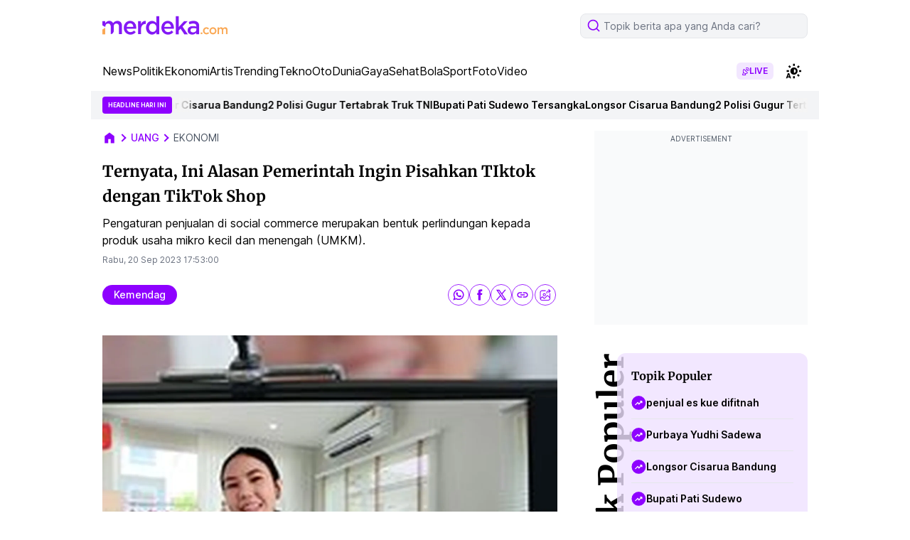

--- FILE ---
content_type: text/html; charset=utf-8
request_url: https://www.google.com/recaptcha/api2/aframe
body_size: 251
content:
<!DOCTYPE HTML><html><head><meta http-equiv="content-type" content="text/html; charset=UTF-8"></head><body><script nonce="64UCFCIFOEnUufKiZA4TIQ">/** Anti-fraud and anti-abuse applications only. See google.com/recaptcha */ try{var clients={'sodar':'https://pagead2.googlesyndication.com/pagead/sodar?'};window.addEventListener("message",function(a){try{if(a.source===window.parent){var b=JSON.parse(a.data);var c=clients[b['id']];if(c){var d=document.createElement('img');d.src=c+b['params']+'&rc='+(localStorage.getItem("rc::a")?sessionStorage.getItem("rc::b"):"");window.document.body.appendChild(d);sessionStorage.setItem("rc::e",parseInt(sessionStorage.getItem("rc::e")||0)+1);localStorage.setItem("rc::h",'1769772820193');}}}catch(b){}});window.parent.postMessage("_grecaptcha_ready", "*");}catch(b){}</script></body></html>

--- FILE ---
content_type: application/javascript; charset=utf-8
request_url: https://fundingchoicesmessages.google.com/f/AGSKWxXXlcKUYgoAy0_42M8iegVFL2-eg1xqDJasLpVfs8hnCklwv1zViJ251xiWsyAUQFY7-XjIQBNeQpvbGxqHdYTy78eM1NZVYvm2ejv7jpDrd-qi1IIe4brRYcMDQRQ2S5yskEsdC3wLLAAUg2f_p8tk2CbvnWWAa6fF7fI56s2Zi53fqR7qztRetQiJ/_/adiframe_/ad-blacklist./bci-ads./admonitor-/ads-module.
body_size: -1284
content:
window['6dea8e9b-6f95-471b-b604-377138a174f6'] = true;